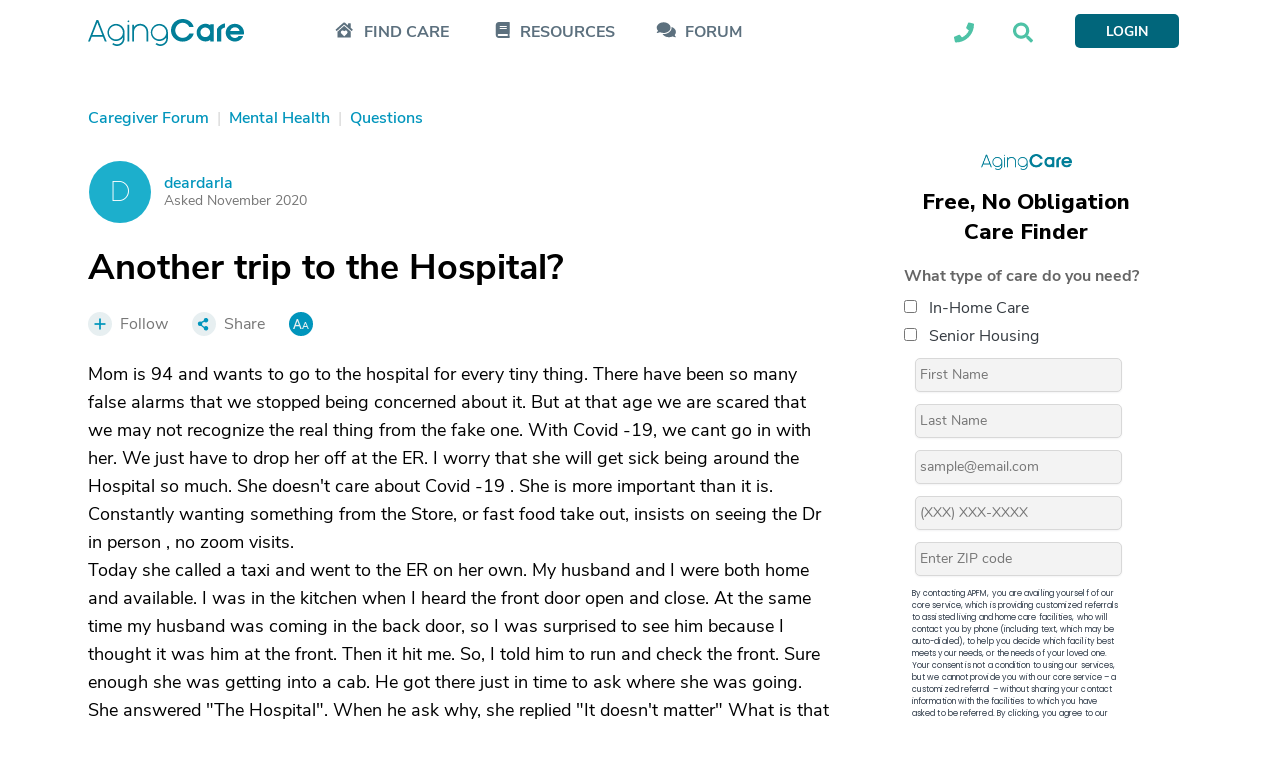

--- FILE ---
content_type: text/html; charset=utf-8
request_url: https://www.google.com/recaptcha/api2/aframe
body_size: 179
content:
<!DOCTYPE HTML><html><head><meta http-equiv="content-type" content="text/html; charset=UTF-8"></head><body><script nonce="r2pqnbe-otIingbdZ6aJCg">/** Anti-fraud and anti-abuse applications only. See google.com/recaptcha */ try{var clients={'sodar':'https://pagead2.googlesyndication.com/pagead/sodar?'};window.addEventListener("message",function(a){try{if(a.source===window.parent){var b=JSON.parse(a.data);var c=clients[b['id']];if(c){var d=document.createElement('img');d.src=c+b['params']+'&rc='+(localStorage.getItem("rc::a")?sessionStorage.getItem("rc::b"):"");window.document.body.appendChild(d);sessionStorage.setItem("rc::e",parseInt(sessionStorage.getItem("rc::e")||0)+1);localStorage.setItem("rc::h",'1768912783237');}}}catch(b){}});window.parent.postMessage("_grecaptcha_ready", "*");}catch(b){}</script></body></html>